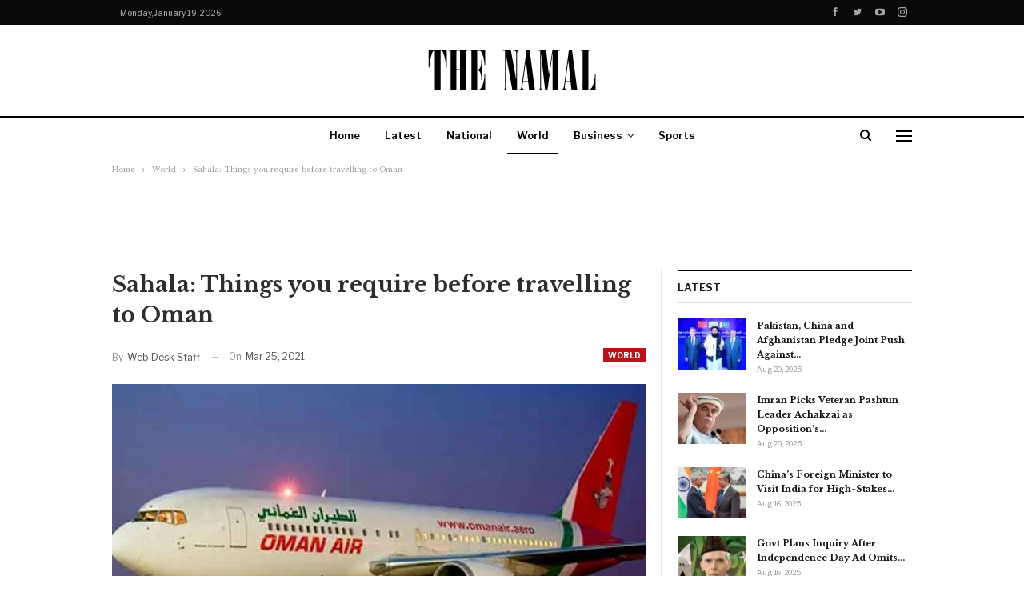

--- FILE ---
content_type: text/html; charset=utf-8
request_url: https://www.google.com/recaptcha/api2/aframe
body_size: 265
content:
<!DOCTYPE HTML><html><head><meta http-equiv="content-type" content="text/html; charset=UTF-8"></head><body><script nonce="8A9-CpA6uTu9N2ax8pfkFg">/** Anti-fraud and anti-abuse applications only. See google.com/recaptcha */ try{var clients={'sodar':'https://pagead2.googlesyndication.com/pagead/sodar?'};window.addEventListener("message",function(a){try{if(a.source===window.parent){var b=JSON.parse(a.data);var c=clients[b['id']];if(c){var d=document.createElement('img');d.src=c+b['params']+'&rc='+(localStorage.getItem("rc::a")?sessionStorage.getItem("rc::b"):"");window.document.body.appendChild(d);sessionStorage.setItem("rc::e",parseInt(sessionStorage.getItem("rc::e")||0)+1);localStorage.setItem("rc::h",'1768809947950');}}}catch(b){}});window.parent.postMessage("_grecaptcha_ready", "*");}catch(b){}</script></body></html>